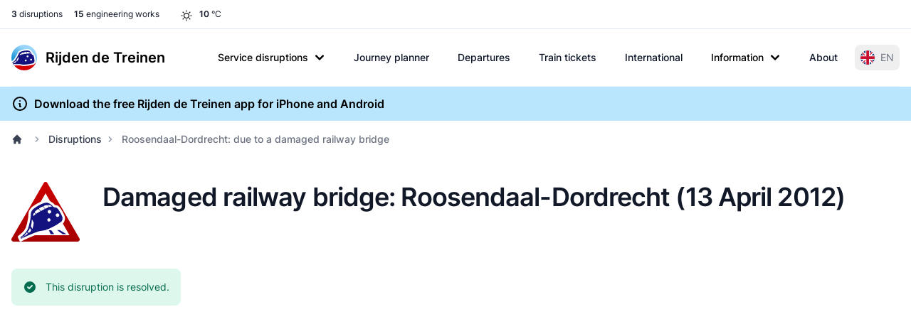

--- FILE ---
content_type: image/svg+xml
request_url: https://www.rijdendetreinen.nl/images/weather/clear-day.svg
body_size: 374
content:
<?xml version="1.0" encoding="utf-8"?>

<!DOCTYPE svg PUBLIC "-//W3C//DTD SVG 1.1//EN" "http://www.w3.org/Graphics/SVG/1.1/DTD/svg11.dtd">
<!-- Uploaded to: SVG Repo, www.svgrepo.com, Generator: SVG Repo Mixer Tools -->
<svg version="1.1" xmlns="http://www.w3.org/2000/svg" xmlns:xlink="http://www.w3.org/1999/xlink"  width="800px"
	 height="800px" viewBox="0 0 96 96" enable-background="new 0 0 96 96" xml:space="preserve">
<g id="Base" display="none">
</g>
<g id="Dibujo">
	<path d="M62.142,35.858c0.512,0,1.024-0.195,1.414-0.586l2.829-2.829c0.781-0.781,0.781-2.047,0-2.828
		c-0.781-0.781-2.048-0.781-2.828,0l-2.829,2.829c-0.781,0.781-0.781,2.047,0,2.828C61.118,35.663,61.63,35.858,62.142,35.858z
		 M30,48c0-1.104-0.896-2-2-2h-4c-1.104,0-2,0.896-2,2s0.896,2,2,2h4C29.104,50,30,49.104,30,48z M32.444,60.728l-2.829,2.829
		c-0.781,0.781-0.781,2.047,0,2.828c0.39,0.391,0.902,0.586,1.414,0.586c0.512,0,1.024-0.195,1.414-0.586l2.829-2.829
		c0.781-0.781,0.781-2.047,0-2.828C34.492,59.947,33.224,59.947,32.444,60.728z M32.444,35.272c0.39,0.391,0.902,0.586,1.414,0.586
		s1.024-0.195,1.414-0.586c0.781-0.781,0.781-2.047,0-2.828l-2.829-2.829c-0.78-0.781-2.048-0.781-2.828,0
		c-0.781,0.781-0.781,2.047,0,2.828L32.444,35.272z M48,30c1.104,0,2-0.896,2-2v-4c0-1.104-0.896-2-2-2s-2,0.896-2,2v4
		C46,29.104,46.896,30,48,30z M72,46h-4c-1.104,0-2,0.896-2,2s0.896,2,2,2h4c1.104,0,2-0.896,2-2S73.104,46,72,46z M63.556,60.728
		c-0.78-0.781-2.048-0.781-2.828,0c-0.781,0.781-0.781,2.047,0,2.828l2.829,2.829c0.39,0.391,0.902,0.586,1.414,0.586
		c0.512,0,1.023-0.195,1.414-0.586c0.781-0.781,0.781-2.047,0-2.828L63.556,60.728z M48,66c-1.104,0-2,0.896-2,2v4
		c0,1.104,0.896,2,2,2s2-0.896,2-2v-4C50,66.896,49.104,66,48,66z M48,34c-7.72,0-14,6.28-14,14s6.28,14,14,14s14-6.28,14-14
		S55.72,34,48,34z M48,58c-5.514,0-10-4.486-10-10s4.486-10,10-10s10,4.486,10,10S53.514,58,48,58z"/>
</g>
</svg>